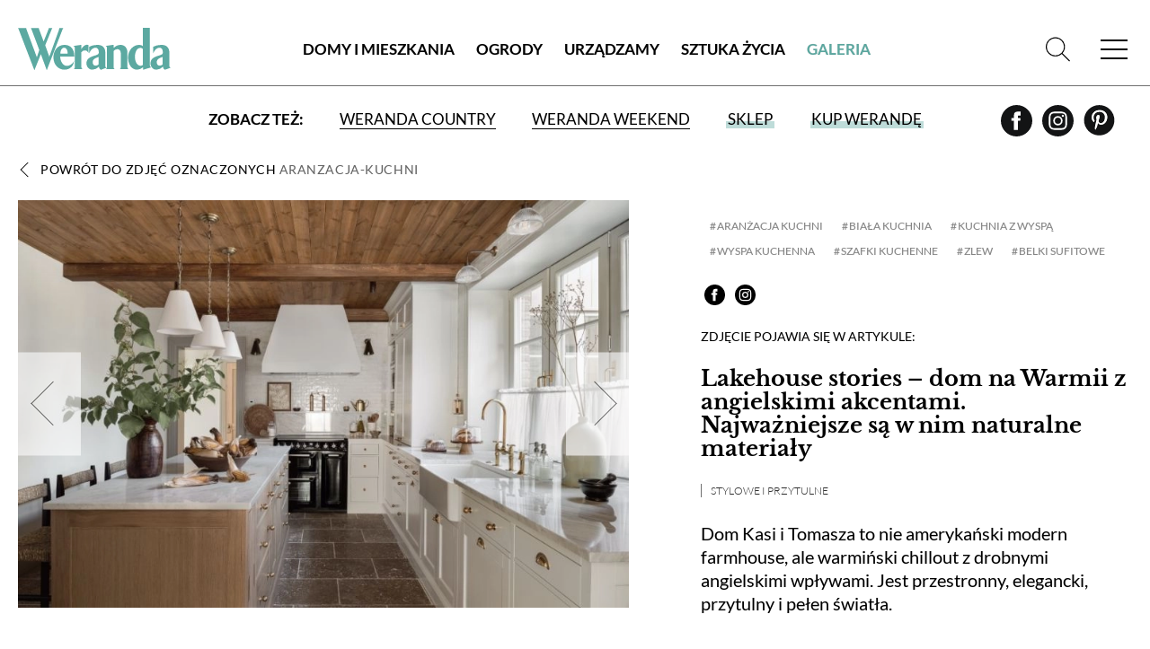

--- FILE ---
content_type: text/html; charset=utf-8
request_url: https://www.weranda.pl/galeria/zdjecie/69013?filters=kuchnia-bez-gornych-szafek
body_size: 9915
content:
<!doctype html>
<html lang="pl">
<head>
    <meta charset="UTF-8">
    
            <title>Lakehouse stories – dom na Warmii z angielskimi akcentami | Weranda.pl</title>
<meta name="description" content="Dom Kasi i Tomasza to nie amerykański modern farmhouse, ale warmiński chillout z drobnymi angielskimi wpływami. Jest przestronny, elegancki, przytulny i pełen światła." />
<meta name="keywords" content="Lakehouse stories Kasia Poniatowska, Lakehouse stories, dom nad jeziorem, przytulny dom nad jeziorem, przytulne wnętrza z drewnem, jak przytulnie urządzić dom, jak urządzić dom na warmii, dom blisko natury z dużą ilością drewna" />
<meta property="fb:app_id" content="144306935988702" />
<meta property="og:type"   content="website" />
<meta property="og:url"    content="https://www.weranda.pl/galeria/zdjecie/69013/aranzacja-kuchni" />
<meta property="og:title"  content="Lakehouse stories – dom na Warmii z angielskimi akcentami" />
<meta property="og:description"  content="Dom Kasi i Tomasza to nie amerykański modern farmhouse, ale warmiński chillout z drobnymi angielskimi wpływami. Jest przestronny, elegancki, przytulny i pełen światła." />
<meta property="og:image"  content="https://www.weranda.pl/data/articles/biala_kuchnia_z_drewnem_(22).jpg" />
    
    <link rel="preconnect" href="https://securepubads.g.doubleclick.net">
    <link rel="dns-prefetch" href="https://securepubads.g.doubleclick.net">
    <link rel="preload" href="https://securepubads.g.doubleclick.net/tag/js/gpt.js" as="script">

    <link rel="canonical" href="https://www.weranda.pl/galeria/zdjecie/69013?filters=kuchnia-bez-gornych-szafek"/>

    <link rel="apple-touch-icon" sizes="57x57" href="https://www.weranda.pl/images/front/favicon/apple-icon-57x57.png">
    <link rel="apple-touch-icon" sizes="60x60" href="https://www.weranda.pl/images/front/favicon/apple-icon-60x60.png">
    <link rel="apple-touch-icon" sizes="72x72" href="https://www.weranda.pl/images/front/favicon/apple-icon-72x72.png">
    <link rel="apple-touch-icon" sizes="76x76" href="https://www.weranda.pl/images/front/favicon/apple-icon-76x76.png">
    <link rel="apple-touch-icon" sizes="114x114" href="https://www.weranda.pl/images/front/favicon/apple-icon-114x114.png">
    <link rel="apple-touch-icon" sizes="120x120" href="https://www.weranda.pl/images/front/favicon/apple-icon-120x120.png">
    <link rel="apple-touch-icon" sizes="144x144" href="https://www.weranda.pl/images/front/favicon/apple-icon-144x144.png">
    <link rel="apple-touch-icon" sizes="152x152" href="https://www.weranda.pl/images/front/favicon/apple-icon-152x152.png">
    <link rel="apple-touch-icon" sizes="180x180" href="https://www.weranda.pl/images/front/favicon/apple-icon-180x180.png">
    <link rel="icon" type="image/png" sizes="192x192"
          href="https://www.weranda.pl/images/front/favicon/android-icon-192x192.png">
    <link rel="icon" type="image/png" sizes="32x32" href="https://www.weranda.pl/images/front/favicon/favicon-32x32.png">
    <link rel="icon" type="image/png" sizes="96x96" href="https://www.weranda.pl/images/front/favicon/favicon-96x96.png">
    <link rel="icon" type="image/png" sizes="16x16" href="https://www.weranda.pl/images/front/favicon/favicon-16x16.png">
    <link rel="preload" href="https://www.weranda.pl/fonts/lato/Lato-Black.woff2" as="font" type="font/woff2" crossorigin/>
    <link rel="preload" href="https://www.weranda.pl/fonts/lato/Lato-Bold.woff2" as="font" type="font/woff2" crossorigin/>
    <link rel="preload" href="https://www.weranda.pl/fonts/lato/Lato-Italic.woff2" as="font" type="font/woff2" crossorigin/>
    <link rel="preload" href="https://www.weranda.pl/fonts/lato/Lato-Light.woff2" as="font" type="font/woff2" crossorigin/>
    <link rel="preload" href="https://www.weranda.pl/fonts/lato/Lato-Regular.woff2" as="font" type="font/woff2" crossorigin/>
    <link rel="preload" href="https://www.weranda.pl/fonts/LibreBaskerville/LibreBaskerville-Bold.woff2" as="font"
          type="font/woff2" crossorigin/>
    <link rel="preload" href="https://www.weranda.pl/fonts/LibreBaskerville/LibreBaskerville-Italic.woff2" as="font"
          type="font/woff2" crossorigin/>
    <link rel="preload" href="https://www.weranda.pl/fonts/LibreBaskerville/LibreBaskerville-Regular.woff2" as="font"
          type="font/woff2" crossorigin/>
    <meta name="msapplication-TileColor" content="#ffffff">
    <meta name="msapplication-TileImage" content="https://www.weranda.pl/images/front/favicon/ms-icon-144x144.png">
    <meta name="theme-color" content="#ffffff">

    <meta name="google-site-verification" content="MbUIWNon7w0GLrPSWr-nCz7a6cAo3pZLPCCgG1wFHrU"/>
    <meta name="csrf-token" content="EVwSwZBiKxJMK3FxPmmHWNpZCVqv61GOIkhEP3nb">
    <meta name="viewport" content="width=device-width, initial-scale=1">
    <link rel="stylesheet" href="https://www.weranda.pl/css/front/normalize.css" type="text/css">
    <link rel="stylesheet" href="https://www.weranda.pl/css/front/main.css?v=22.00" type="text/css">
    <link rel="stylesheet" href="https://www.weranda.pl/js/front/lightbox/css/fslightbox.min.css" type="text/css">
    <link rel="stylesheet" href="https://www.weranda.pl/js/front/cookieconsent@3.1.0/dist/cookieconsent.css" type="text/css">

    <link rel='manifest' href='/manifest.json'>

        <link rel="stylesheet" href="https://www.weranda.pl/js/front/lightbox/css/fslightbox.min.css">

    <script src="https://www.weranda.pl/js/front/jquery.min.js"></script>

    <script type="text/javascript">
        window.dataLayer = window.dataLayer || [];
        function gtag(){ dataLayer.push(arguments); }
        gtag('consent', 'default', {
            'ad_user_data': 'denied',
            'ad_personalization': 'denied',
            'ad_storage': 'denied',
            'analytics_storage': 'denied',
            'personalization_storage': 'denied',
            'functionality_storage' : 'granted',
            'security_storage': 'granted',
            'wait_for_update': 500,
            'ads_data_redaction': true
        });

        (function(w,d,s,l,i){w[l]=w[l]||[];w[l].push({'gtm.start':
                new Date().getTime(),event:'gtm.js'});var f=d.getElementsByTagName(s)[0],
            j=d.createElement(s),dl=l!='dataLayer'?'&l='+l:'';j.async=true;j.src=
            'https://www.googletagmanager.com/gtm.js?id='+i+dl;f.parentNode.insertBefore(j,f);
        })(window, document, 'script', 'dataLayer', 'GTM-5QLF9TN');
    </script>

    <!-- Facebook Pixel Code -->
    <script>
        !function(f,b,e,v,n,t,s)
        {if(f.fbq)return;n=f.fbq=function(){n.callMethod?
            n.callMethod.apply(n,arguments):n.queue.push(arguments)};
            if(!f._fbq)f._fbq=n;n.push=n;n.loaded=!0;n.version='2.0';
            n.queue=[];t=b.createElement(e);t.async=!0;
            t.src=v;s=b.getElementsByTagName(e)[0];
            s.parentNode.insertBefore(t,s)}(window, document,'script',
            'https://connect.facebook.net/en_US/fbevents.js');
        fbq('init', '221923555464854');
        fbq('track', 'PageView');
    </script>
    <!-- End Facebook Pixel Code -->

    
    <meta name="p:domain_verify" content="648fcfc7e04ab923d6e320d6ffcac888"/>

    <style>
    .gam-container {
        width: 100%;
        height: auto;
        display: block;
        text-align: center;
    }
</style>

<script async src="https://securepubads.g.doubleclick.net/tag/js/gpt.js" crossorigin="anonymous"></script>
<script>
    window.googletag = window.googletag || {cmd: []};

    const mobileSizesTop = [
        [300, 250],
        [336, 280],
        [250, 250],
        [300, 100],
    ]

    const mobileSizes = [
        [480, 320],
        [336, 280],
        [300, 250],
        [300, 100],
        [300, 75],
        [300, 50],
        [292, 30],
        [250, 250],
        [200, 200],
        'fluid'
    ];

    const tabletSizes = [
        [750, 300],
        [750, 200],
        [750, 100],
        [480, 320],
        [336, 280],
        [300, 600],
        [300, 250]
    ];

    const desktopSizes = [
        [1230, 300],
        [1024, 768],
        [980, 120],
        [980, 90],
        [970, 90],
        [970, 300],
        [970, 250],
        [750, 100],
        [750, 300],
        [750, 200],
        [480, 320],
        [336, 280],
        [300, 600],
        [300, 250]
    ];


    const isTablet = window.innerWidth >= 750 && window.innerWidth <= 1023;
    const isMobile = window.innerWidth < 750;
    let selectedSizes;
    if (isMobile) {
        selectedSizes = mobileSizes;
    } else if (isTablet) {
        selectedSizes = tabletSizes;
    } else {
        selectedSizes = desktopSizes;
    }

    googletag.cmd.push(function () {
        const slots = [
            { id: 'div-gpt-article_mid_1',       adunit: '/23330625328/wrnd/article_mid_1' },
            { id: 'div-gpt-article_mid_2',       adunit: '/23330625328/wrnd/article_mid_2' },
            { id: 'div-gpt-article_mid_3_mobile',adunit: '/23330625328/wrnd/article_mid_3_mobile' },
            { id: 'div-gpt-home_abovearchive',   adunit: '/23330625328/wrnd/home_abovearchive' },
            { id: 'div-gpt-home_mid_1',          adunit: '/23330625328/wrnd/home_mid_1' },
            { id: 'div-gpt-home_mid_2',          adunit: '/23330625328/wrnd/home_mid_2' },
            { id: 'div-gpt-home_mid_3',          adunit: '/23330625328/wrnd/home_mid_3' },
            { id: 'div-gpt-home_mid_4',          adunit: '/23330625328/wrnd/home_mid_4' },
            { id: 'div-gpt-ros_top',             adunit: '/23330625328/wrnd/ros_top' },
            { id: 'div-gpt-section_abovearchive',adunit: '/23330625328/wrnd/section_abovearchive' },
            { id: 'div-gpt-section_mid_1',       adunit: '/23330625328/wrnd/section_mid_1' },
            { id: 'div-gpt-gallery_item',             adunit: '/23330625328/wrnd/gallery_item' }
        ];
        slots.forEach(slot => {
            if(slot.id === 'div-gpt-ros_top' && isMobile) {
                if (document.getElementById(slot.id)) {
                    googletag.defineSlot(slot.adunit, mobileSizesTop, slot.id)
                        .addService(googletag.pubads());
                }
            } else {
                if (document.getElementById(slot.id)) {
                    googletag.defineSlot(slot.adunit, selectedSizes, slot.id)
                        .addService(googletag.pubads());
                }
            }
        });
        googletag.pubads().enableSingleRequest();
        googletag.pubads().collapseEmptyDivs();

        // Listener do zwijania banner_container gdy brak reklamy
        googletag.pubads().addEventListener('slotRenderEnded', function (event) {
            var slotElementId = event.slot.getSlotElementId();
            var slotEl = document.getElementById(slotElementId);

            if (!slotEl) return;

            // Znajdź nadrzędny div z klasą "banner_container"
            var bannerContainer = slotEl.closest('.banner_flex');

            // Jeśli nie znaleziono kontenera, użyj samego slotu
            var targetEl = bannerContainer || slotEl;

            // Brak reklamy → całkowicie ukryj kontener
            if (event.isEmpty) {
                targetEl.style.display = 'none';
            } else {
                // Reklama jest → pokaż kontener
                targetEl.style.display = 'flex';
            }
        });

        googletag.enableServices();
    });
</script>

    <meta name="google-site-verification" content="lgIXDdoRr55oYPzssVF0KmguQJ-NzrIkklJlTkr_B-g" />

    <script src="https://jsc.mgid.com/site/924500.js" async></script>
</head>
<body>
    <script type="module" src="https://www.weranda.pl/js/front/cookieconsent-config.js"></script>
<header class="menu-header wrapper">
    <div class="wrapper">
        <p class="for-readers">Weranda</p>
        <a href="https://www.weranda.pl" class="logo">
            <img src="https://www.weranda.pl/images/front/logo-green.svg" alt="Weranda" width="170" height="47">
        </a>
        <ul class="menu-list-top">
                            <li class="menu-item">
                    <a href="https://www.weranda.pl/domy-i-mieszkania" class="link">Domy i Mieszkania</a>
                </li>
                            <li class="menu-item">
                    <a href="https://www.weranda.pl/ogrody" class="link">Ogrody</a>
                </li>
                            <li class="menu-item">
                    <a href="https://www.weranda.pl/urzadzamy" class="link">Urządzamy</a>
                </li>
                            <li class="menu-item">
                    <a href="https://www.weranda.pl/sztuka-zycia" class="link">Sztuka Życia</a>
                </li>
                        <li class="menu-item active"><a href="https://www.weranda.pl/galeria" class="link">Galeria</a></li>
        </ul>
        <div class="menu-search-block">
            <form class="search-form form-item" action="https://www.weranda.pl/wyszukaj">
                <input type="text" class="has-focus" placeholder="Napisz, czego szukasz" name="search">
                <input type="submit" value="Szukaj" class="btn">
                <a href="#" class="clear-input"></a>
            </form>
            <a href="#" class="link-icon js-search-open">
                <svg>
                    <use xlink:href="https://www.weranda.pl/images/front/svg/svg-map.svg#header-search"></use>
                </svg>
            </a>
        </div>
        <a href="#" class="mobile-menu">
            <span class="open-menu"></span>
            <span href="#" class="close-menu"></span>
        </a>
        <div class="menu-list">
            <ul class="menu-list__inner">
                                    <li class="menu-item has-sub-menu">
                        <a href="https://www.weranda.pl/domy-i-mieszkania" class="link">Domy i Mieszkania</a>
                                                    <ul class="sub-menu">
                                                                    <li class="menu-item-96">
                                        <a href="https://www.weranda.pl/domy-i-mieszkania/stylowe-i-przytulne" class="link">Stylowe i przytulne</a>
                                    </li>
                                                                    <li class="menu-item-101">
                                        <a href="https://www.weranda.pl/domy-i-mieszkania/styl-skandynawski" class="link">Styl skandynawski</a>
                                    </li>
                                                                    <li class="menu-item-98">
                                        <a href="https://www.weranda.pl/domy-i-mieszkania/w-stylu-rustykalnym" class="link">Styl rustykalny</a>
                                    </li>
                                                                    <li class="menu-item-97">
                                        <a href="https://www.weranda.pl/domy-i-mieszkania/wnetrza-nowoczesne" class="link">Styl nowoczesny</a>
                                    </li>
                                                                    <li class="menu-item-95">
                                        <a href="https://www.weranda.pl/domy-i-mieszkania/rezydencje" class="link">Rezydencje</a>
                                    </li>
                                                                    <li class="menu-item-145">
                                        <a href="https://www.weranda.pl/domy-i-mieszkania/male-mieszkanie" class="link">Małe mieszkanie</a>
                                    </li>
                                                                    <li class="menu-item-146">
                                        <a href="https://www.weranda.pl/domy-i-mieszkania/wnetrza-z-instagrama" class="link">Wnętrza z instagrama</a>
                                    </li>
                                                                    <li class="menu-item-130">
                                        <a href="https://www.weranda.pl/domy-i-mieszkania/znani-i-lubiani-w-domu" class="link">Znani i lubiani w domu</a>
                                    </li>
                                                                    <li class="menu-item-100">
                                        <a href="https://www.weranda.pl/domy-i-mieszkania/atelier-artystow" class="link">Atelier artystów</a>
                                    </li>
                                                                    <li class="menu-item-152">
                                        <a href="https://www.weranda.pl/domy-i-mieszkania/architektura" class="link">Architektura</a>
                                    </li>
                                                            </ul>
                                            </li>
                                    <li class="menu-item has-sub-menu">
                        <a href="https://www.weranda.pl/ogrody" class="link">Ogrody</a>
                                                    <ul class="sub-menu">
                                                                    <li class="menu-item-102">
                                        <a href="https://www.weranda.pl/ogrody/male-i-duze" class="link">Ogrody małe i duże</a>
                                    </li>
                                                                    <li class="menu-item-149">
                                        <a href="https://www.weranda.pl/ogrody/balkon-i-taras" class="link">Balkon i taras</a>
                                    </li>
                                                                    <li class="menu-item-150">
                                        <a href="https://www.weranda.pl/ogrody/rosliny-ogrodowe" class="link">Rośliny ogrodowe</a>
                                    </li>
                                                                    <li class="menu-item-151">
                                        <a href="https://www.weranda.pl/ogrody/kwiaty-doniczkowe" class="link">Kwiaty doniczkowe</a>
                                    </li>
                                                            </ul>
                                            </li>
                                    <li class="menu-item has-sub-menu">
                        <a href="https://www.weranda.pl/urzadzamy" class="link">Urządzamy</a>
                                                    <ul class="sub-menu">
                                                                    <li class="menu-item-108">
                                        <a href="https://www.weranda.pl/urzadzamy/salon" class="link">Salon</a>
                                    </li>
                                                                    <li class="menu-item-106">
                                        <a href="https://www.weranda.pl/urzadzamy/kuchnia" class="link">Kuchnia</a>
                                    </li>
                                                                    <li class="menu-item-110">
                                        <a href="https://www.weranda.pl/urzadzamy/jadalnia" class="link">Jadalnia</a>
                                    </li>
                                                                    <li class="menu-item-107">
                                        <a href="https://www.weranda.pl/urzadzamy/lazienka" class="link">Łazienka</a>
                                    </li>
                                                                    <li class="menu-item-109">
                                        <a href="https://www.weranda.pl/urzadzamy/sypialnia" class="link">Sypialnia</a>
                                    </li>
                                                                    <li class="menu-item-141">
                                        <a href="https://www.weranda.pl/urzadzamy/pokoj-dzieciecy" class="link">Pokój dziecka</a>
                                    </li>
                                                                    <li class="menu-item-119">
                                        <a href="https://www.weranda.pl/urzadzamy/przedpokoj" class="link">Hol i przedpokój</a>
                                    </li>
                                                                    <li class="menu-item-105">
                                        <a href="https://www.weranda.pl/urzadzamy/jak-to-urzadzic" class="link">Jak to urządzić?</a>
                                    </li>
                                                                    <li class="menu-item-114">
                                        <a href="https://www.weranda.pl/urzadzamy/dekoracje" class="link">Dekoracje</a>
                                    </li>
                                                                    <li class="menu-item-112">
                                        <a href="https://www.weranda.pl/urzadzamy/aranzacje-okien" class="link">Aranżacje okien</a>
                                    </li>
                                                                    <li class="menu-item-117">
                                        <a href="https://www.weranda.pl/urzadzamy/rtv-i-agd" class="link">RTV i AGD</a>
                                    </li>
                                                                    <li class="menu-item-142">
                                        <a href="https://www.weranda.pl/urzadzamy/tkaniny-i-tapety" class="link">Tkaniny i tapety</a>
                                    </li>
                                                            </ul>
                                            </li>
                                    <li class="menu-item has-sub-menu">
                        <a href="https://www.weranda.pl/sztuka-zycia" class="link">Sztuka Życia</a>
                                                    <ul class="sub-menu">
                                                                    <li class="menu-item-121">
                                        <a href="https://www.weranda.pl/sztuka-zycia/artysci" class="link">Artyści</a>
                                    </li>
                                                                    <li class="menu-item-143">
                                        <a href="https://www.weranda.pl/sztuka-zycia/projektanci" class="link">Projektanci</a>
                                    </li>
                                                                    <li class="menu-item-123">
                                        <a href="https://www.weranda.pl/sztuka-zycia/kolekcje" class="link">Kolekcje</a>
                                    </li>
                                                                    <li class="menu-item-128">
                                        <a href="https://www.weranda.pl/sztuka-zycia/przepisy-kulinarne" class="link">Przepisy kulinarne</a>
                                    </li>
                                                                    <li class="menu-item-28">
                                        <a href="https://www.weranda.pl/sztuka-zycia/zaproszenia" class="link">Zaproszenia</a>
                                    </li>
                                                            </ul>
                                            </li>
                                <li class="menu-item has-sub-menu">
                    <a href="https://sklep.weranda.pl" class="link" target="_blank">
                        Sklep
                    </a>
                    <ul class="sub-menu">
                        <li>
                            <a href="https://sklep.weranda.pl/kategoria/do-domu" class="link" target="_blank">
                                Do domu
                            </a>
                        </li>
                        <li>
                            <a href="https://sklep.weranda.pl/kategoria/do-ogrodu" class="link" target="_blank">
                                Do ogrodu
                            </a>
                        </li>
                        <li>
                            <a href="https://sklep.weranda.pl/kategoria/ksiazki" class="link" target="_blank">
                                Książki
                            </a>
                        </li>
                        <li>
                            <a href="https://sklep.weranda.pl/kategoria/kosmetyki-naturalne" class="link" target="_blank">
                                Kosmetyki naturalne
                            </a>
                        </li>
                        <li>
                            <a href="https://sklep.weranda.pl/kategoria/pomysl-na-prezent" class="link" target="_blank">
                                Pomysł na prezent
                            </a>
                        </li>
                    </ul>
                </li>
                <li class="menu-item active">
                    <a href="https://www.weranda.pl/galeria" class="link">
                        Galeria
                    </a>
                </li>
            </ul>
            <div class="menu-list__cta-archive">
                <figure class="cta-archive-item">
                    <div class="photo-wrapper">
                                                    <img class="lazy" src="" lazy-src="https://www.weranda.pl/data/archive_graphics/nowy inpost wer 01.png" alt="Numer 1 / 2026">
                                            </div>
                    <figcaption class="text-wrapper">
                        <a href="https://www.weranda.pl/aktualny-numer" class="btn-inverse">Zajrzyj do środka</a>
                        <div class="links">
                            <a href="https://prenumerata.tejot.com.pl/weranda/aktualny-numer" class="link" target="_blank">Aktualny numer</a>
                            <a href="https://prenumerata.tejot.com.pl/weranda/prenumerata" class="link" target="_blank">Prenumerata</a>
                        </div>
                    </figcaption>
                </figure>
            </div>
            <div class="menu-list__social">
                <span>Zapraszamy do śledzenia Werandy</span>
                <div class="row">
                    <a href="https://www.facebook.com/MagazynWeranda/" class="link-icon" target="_blank">
                        <svg>
                            <use xlink:href="https://www.weranda.pl/images/front/svg/svg-map.svg#header-fb"></use>
                        </svg>
                    </a>
                    <a href="https://www.instagram.com/weranda_magazyn/" class="link-icon" target="_blank">
                        <svg>
                            <use xlink:href="https://www.weranda.pl/images/front/svg/svg-map.svg#header-insta"></use>
                        </svg>
                    </a>
                    <a href="https://pl.pinterest.com/magazynweranda/" class="link-icon" target="_blank">
                        <svg>
                            <use xlink:href="https://www.weranda.pl/images/front/svg/svg-map.svg#header-pinterest"></use>
                        </svg>
                    </a>
                </div>
            </div>
        </div>
    </div>
    <div class="menu-header-bottom">
        <span class="menu-header-bottom-text">Zobacz też:</span>
        <ul class="menu-header-bottom-list">
            <li class="menu-header-bottom-item">
                <a href="https://www.werandacountry.pl/" target="_blank" class="link">
                    Weranda Country
                </a>
            </li>
            <li class="menu-header-bottom-item">
                <a href="https://www.werandaweekend.pl/" target="_blank" class="link">
                    Weranda Weekend
                </a>
            </li>
            <li class="menu-header-bottom-item shop">
                <a href="https://sklep.weranda.pl" class="link link-green-block" target="_blank"><span>Sklep</span></a>
            </li>
            <li class="menu-header-bottom-item has-subscription">
                <a href="https://prenumerata.tejot.com.pl/" class="link link-green-block" target="_blank"><span>Kup Werandę</span></a>

                                    <div class="subscription-tabs">
                        <h4 data-id="subscription-tabs-1">Prenumerata</h4>
                        <h4 data-id="subscription-tabs-2" class="active">Aktualny numer</h4>
                        <div id="subscription-tabs-1" class="subscription_tabs__tab">
                            <div class="menu-subscription">
                                <div class="gazetka">
                                    <a href="https://www.weranda.pl/aktualny-numer">
                                        <picture>
                                            <source srcset="https://www.weranda.pl/cache/180-223/bfe41a533e4ae75fe529cc4ccb6c5a63/ea6859eccbcc10bd8533a77d50ac82b9_1766037087_wer01_26_836px_tinify.webp" type="image/webp">
                                            <source srcset="https://www.weranda.pl/cache/180-223/bfe41a533e4ae75fe529cc4ccb6c5a63/ea6859eccbcc10bd8533a77d50ac82b9_1766037087_wer01_26_836px_tinify.jpg" type="image/jpeg">
                                            <img src="https://www.weranda.pl/cache/180-223/bfe41a533e4ae75fe529cc4ccb6c5a63/ea6859eccbcc10bd8533a77d50ac82b9_1766037087_wer01_26_836px_tinify.jpg" alt="Weranda 1/2026" loading="lazy">
                                        </picture>
                                    </a>
                                </div>

                                <div class="subscriptions">
                                    <div class="sub-wrapper">
                                        <p>Wybierz typ prenumeraty</p>
                                        <ul class="subscriptions-list">
                                            <li>
                                                <a href="https://prenumerata.tejot.com.pl/weranda/prenumerata/krok/2/printed" class="paper">
                                                    <div class="text-wrapper">
                                            <span class="edition">
                                                wersja drukowana
                                            </span>
                                                        <span class="description">
                                                prenumerata z dostawą do domu
                                            </span>
                                                    </div>
                                                    <img class="lazy" src="" lazy-src="https://www.weranda.pl/images/front/icons/thin-1210_bookmark_book_read.svg" alt="Weranda.pl">
                                                </a>
                                            </li>
                                            <li>
                                                <a href="https://prenumerata.tejot.com.pl/weranda/prenumerata/krok/2/online" class="online">
                                                    <div class="text-wrapper">
                                            <span class="edition">
                                                wersja elektroniczna
                                            </span>
                                                        <span class="description">
                                                wysyłka 2 dni przed ukazaniem się magazynu w sprzedaży
                                            </span>
                                                    </div>
                                                    <img class="lazy" src="" lazy-src="https://www.weranda.pl/images/front/icons/thin-1265_computer_mobile_desktop.svg" alt="Weranda.pl">
                                                </a>
                                            </li>
                                            <li>
                                                <a href="https://prenumerata.tejot.com.pl/weranda/pakiet/krok/2" class="duo">
                                                    <div class="text-wrapper">
                                            <span class="edition">
                                                pakiet duo
                                            </span>
                                                        <span class="description">
                                                najlepsza oferta cenowa
                                            </span>
                                                    </div>
                                                    <div class="image-wrapper">
                                                        <img class="lazy" src="" lazy-src="https://www.weranda.pl/images/front/icons/thin-1210_bookmark_book_read.svg" alt="Weranda.pl">
                                                        <span class="plus">+</span>
                                                        <img class="lazy" src="" lazy-src="https://www.weranda.pl/images/front/icons/thin-1265_computer_mobile_desktop.svg" alt="Weranda.pl">
                                                    </div>
                                                </a>
                                            </li>
                                        </ul>
                                    </div>
                                </div>
                            </div>
                        </div>
                        <div id="subscription-tabs-2" class="subscription_tabs__tab active">
                            <div class="menu-subscription">
                                <div class="gazetka">
                                                                            <a href="https://www.weranda.pl/aktualny-numer">
                                            <picture>
                                                <source srcset="https://www.weranda.pl/cache/180-223/bfe41a533e4ae75fe529cc4ccb6c5a63/ea6859eccbcc10bd8533a77d50ac82b9_1766037087_wer01_26_836px_tinify.webp" type="image/webp">
                                                <source srcset="https://www.weranda.pl/cache/180-223/bfe41a533e4ae75fe529cc4ccb6c5a63/ea6859eccbcc10bd8533a77d50ac82b9_1766037087_wer01_26_836px_tinify.jpg" type="image/jpeg">
                                                <img src="https://www.weranda.pl/cache/180-223/bfe41a533e4ae75fe529cc4ccb6c5a63/ea6859eccbcc10bd8533a77d50ac82b9_1766037087_wer01_26_836px_tinify.jpg" alt="Weranda 1/2026" loading="lazy">
                                            </picture>
                                        </a>
                                                                    </div>

                                <div class="subscriptions">
                                    <div class="sub-wrapper">
                                        <p>Wybierz typ wydania</p>
                                        <ul class="subscriptions-list">
                                            <li>
                                                <a href="https://prenumerata.tejot.com.pl/weranda/aktualny-numer/krok/2/printed" class="paper">
                                                    <div class="text-wrapper">
                                            <span class="edition">
                                                wydanie drukowane
                                            </span>
                                                        <span class="description">
                                                aktualny numer z dostawą do domu
                                            </span>
                                                    </div>
                                                    <img class="lazy" src="" lazy-src="https://www.weranda.pl/images/front/icons/thin-1210_bookmark_book_read.svg" alt="Weranda.pl">
                                                </a>
                                            </li>
                                            <li>
                                                <a href="https://prenumerata.tejot.com.pl/weranda/aktualny-numer/krok/2/online" class="online">
                                                    <div class="text-wrapper">
                                            <span class="edition">
                                                e-wydanie PDF
                                            </span>
                                                        <span class="description">
                                                przeglądaj bezpośrednio na Twoim komputerze lub urządzeniu mobilnym
                                            </span>
                                                    </div>
                                                    <img class="lazy" src="" lazy-src="https://www.weranda.pl/images/front/icons/thin-1265_computer_mobile_desktop.svg" alt="Weranda.pl">
                                                </a>
                                            </li>
                                        </ul>
                                    </div>
                                </div>
                            </div>
                        </div>
                    </div>
                            </li>
        </ul>
        <div class="row social">
            <a href="https://www.facebook.com/MagazynWeranda/" class="link-icon" target="_blank">
                <svg>
                    <use xlink:href="https://www.weranda.pl/images/front/svg/svg-map.svg#header-fb"></use>
                </svg>
            </a>
            <a href="https://www.instagram.com/weranda_magazyn/" class="link-icon" target="_blank">
                <svg>
                    <use xlink:href="https://www.weranda.pl/images/front/svg/svg-map.svg#header-insta"></use>
                </svg>
            </a>
            <a href="https://pl.pinterest.com/magazynweranda/" class="link-icon" target="_blank">
                <svg>
                    <use xlink:href="https://www.weranda.pl/images/front/svg/svg-map.svg#header-pinterest"></use>
                </svg>
            </a>
        </div>
    </div>
</header>
<div class="header-cta submenu">
    <div class="page">
        <div class="banner_flex">
            <div class="banner_container">
                <span class="banner_text">reklama</span>
                <div class="banner_content">
                    <div class="gam-container" id="div-gpt-ros_top"></div>
                </div>
            </div>
        </div>
    </div>
</div>


<main class="page-gallery-detal pion">
    <section class="gallery-detal-content wrapper">
        <a href="https://www.weranda.pl/galeria/aranzacja-kuchni" class="link-inverse back">Powrót do zdjęć oznaczonych <span class="tag-name">aranzacja-kuchni</span></a>

        <div class="block-hero">
            <div class="photo-wrapper image-wide">
                <a href="https://www.weranda.pl/data/articles/biala_kuchnia_z_drewnem_(22).jpg" data-fslightbox="img-3528087" data-title="biała kuchnia z drewnem">
                    <picture>
                        <source srcset="https://www.weranda.pl/cache/840-560/bfe41a533e4ae75fe529cc4ccb6c5a63/biala_kuchnia_z_drewnem__22_.webp" type="image/webp">
                        <source srcset="https://www.weranda.pl/cache/840-560/bfe41a533e4ae75fe529cc4ccb6c5a63/biala_kuchnia_z_drewnem__22_.jpg" type="image/jpeg">
                        <img src="https://www.weranda.pl/cache/840-560/bfe41a533e4ae75fe529cc4ccb6c5a63/biala_kuchnia_z_drewnem__22_.jpg" alt="biała kuchnia z drewnem" loading="lazy">
                    </picture>
                </a>
                                    <a href="https://www.weranda.pl/galeria/zdjecie/69017/aranzacja-kuchni" class="prev-page"></a>
                                                    <a href="https://www.weranda.pl/galeria/zdjecie/69010/aranzacja-kuchni" class="next-page"></a>
                            </div>

            <div class="side-wrapper">
                <div class="tag-block">
                                            <ul class="tag-list">
                                                            <li class="tag-item"><a href="https://www.weranda.pl/tag/aranzacja-kuchni" class="link-green-block">aranżacja kuchni</a></li>
                                                            <li class="tag-item"><a href="https://www.weranda.pl/tag/biala-kuchnia" class="link-green-block">biała kuchnia</a></li>
                                                            <li class="tag-item"><a href="https://www.weranda.pl/tag/kuchnia-z-wyspa" class="link-green-block">kuchnia z wyspą</a></li>
                                                            <li class="tag-item"><a href="https://www.weranda.pl/tag/wyspa-kuchenna" class="link-green-block">wyspa kuchenna</a></li>
                                                            <li class="tag-item"><a href="https://www.weranda.pl/tag/szafki-kuchenne" class="link-green-block">szafki kuchenne</a></li>
                                                            <li class="tag-item"><a href="https://www.weranda.pl/tag/zlew" class="link-green-block">zlew</a></li>
                                                            <li class="tag-item"><a href="https://www.weranda.pl/tag/belki-sufitowe" class="link-green-block">belki sufitowe</a></li>
                                                    </ul>
                    
                    <div class="row social">
    <a href="https://www.facebook.com/sharer/sharer.php?u=https://www.weranda.pl/galeria/zdjecie/69013" class="link-icon" target="_blank">
        <svg>
            <use xlink:href="https://www.weranda.pl/images/front/svg/svg-map.svg#header-fb"></use>
        </svg>
    </a>
    <a href="https://www.instagram.com/weranda_magazyn/" class="link-icon" target="_blank">
        <svg>
            <use xlink:href="https://www.weranda.pl/images/front/svg/svg-map.svg#header-insta"></use>
        </svg>
    </a>
</div>                </div>

                                    <div class="text-wrapper">
                        <p class="upper-text">Zdjęcie pojawia się w artykule:</p>
                        <h1 class="article-title deco midium"><a href="https://www.weranda.pl/domy-i-mieszkania/stylowe-i-przytulne/dom-na-warmii-z-angielskimi-akcentami" class="link-inverse">Lakehouse stories – dom na Warmii z angielskimi akcentami. Najważniejsze są w nim naturalne materiały</a></h1>
                                                    <span class="category"><a href="https://www.weranda.pl/domy-i-mieszkania/stylowe-i-przytulne" class="link-inverse">Stylowe i przytulne</a></span>
                                                <p class="article-subtitle">
                            Dom Kasi i Tomasza to nie amerykański modern farmhouse, ale warmiński chillout z drobnymi angielskimi wpływami. Jest przestronny, elegancki, przytulny i pełen światła.
                        </p>
                        <a href="https://www.weranda.pl/domy-i-mieszkania/stylowe-i-przytulne/dom-na-warmii-z-angielskimi-akcentami" class="btn center">
                            Czytaj dalej
                        </a>
                    </div>
                            </div>
        </div>
        
        <div class="pagination-cta">
    <div class="page">
        <div class="banner_flex">
            <div class="banner_container">
                <span class="banner_text">reklama</span>
                <div class="banner_content">
                    <div class="gam-container" id="div-gpt-gallery_item"></div>
                </div>
            </div>
        </div>
    </div>
</div>

                    <div class="recommended-block image-wide">
                <h2 class="section-title"><span>Polecane produkty:</span></h2>

                <div class="article-list recommended">
                    <div class="article-list__inner" data-count="">
                                                    <li class="article-item wariant-5"data-aos="fade-up" data-aos-delay="500">
                                <a href="https://sklep.weranda.pl/produkt/metalowy-karmnik-dla-ptakow-czerwony-ZXl" class="product-slot photo-wrapper" target="_blank" rel="nofollow"
                                   data-product-id="3907"
                                   data-slot-type="gallery-image"
                                   data-slot-id="69013"
                                >
                                    <picture>
                                        <source srcset="https://www.weranda.pl/cache/328-467/bfe41a533e4ae75fe529cc4ccb6c5a63/Metalowy_karmnik_dla_ptaków_na_nasiona__czerwony__2_tinify.webp" type="image/webp">
                                        <source srcset="https://www.weranda.pl/cache/328-467/bfe41a533e4ae75fe529cc4ccb6c5a63/Metalowy_karmnik_dla_ptaków_na_nasiona__czerwony__2_tinify.jpg" type="image/jpeg">
                                        <img src="https://www.weranda.pl/cache/328-467/bfe41a533e4ae75fe529cc4ccb6c5a63/Metalowy_karmnik_dla_ptaków_na_nasiona__czerwony__2_tinify.jpg" alt="Karmnik dla ptaków metalowy czerwony" loading="lazy">
                                    </picture>
                                </a>
                                <div class="text-wrapper border">
                                    <h3 class="article-title">
                                        <a href="https://sklep.weranda.pl/produkt/metalowy-karmnik-dla-ptakow-czerwony-ZXl" class="product-slot link-inverse" target="_blank" rel="nofollow"
                                           data-product-id="3907"
                                           data-slot-type="gallery-image"
                                           data-slot-id="69013"
                                        >
                                            Karmnik dla ptaków metalowy czerwony
                                        </a>
                                    </h3>
                                </div>
                            </li>
                                                    <li class="article-item wariant-5"data-aos="fade-up" data-aos-delay="700">
                                <a href="https://sklep.weranda.pl/produkt/dekoracja-do-domu-drewniana-dzieciol-recznie-rzezbiony" class="product-slot photo-wrapper" target="_blank" rel="nofollow"
                                   data-product-id="7368"
                                   data-slot-type="gallery-image"
                                   data-slot-id="69013"
                                >
                                    <picture>
                                        <source srcset="https://www.weranda.pl/cache/328-467/bfe41a533e4ae75fe529cc4ccb6c5a63/Dekoracja_do_domu_drewniana_dzięcioł_ręcznie_rzeźbiony_5_tinify.webp" type="image/webp">
                                        <source srcset="https://www.weranda.pl/cache/328-467/bfe41a533e4ae75fe529cc4ccb6c5a63/Dekoracja_do_domu_drewniana_dzięcioł_ręcznie_rzeźbiony_5_tinify.jpg" type="image/jpeg">
                                        <img src="https://www.weranda.pl/cache/328-467/bfe41a533e4ae75fe529cc4ccb6c5a63/Dekoracja_do_domu_drewniana_dzięcioł_ręcznie_rzeźbiony_5_tinify.jpg" alt="Dekoracja do domu drewniana dzięcioł ręcznie rzeźbiony" loading="lazy">
                                    </picture>
                                </a>
                                <div class="text-wrapper border">
                                    <h3 class="article-title">
                                        <a href="https://sklep.weranda.pl/produkt/dekoracja-do-domu-drewniana-dzieciol-recznie-rzezbiony" class="product-slot link-inverse" target="_blank" rel="nofollow"
                                           data-product-id="7368"
                                           data-slot-type="gallery-image"
                                           data-slot-id="69013"
                                        >
                                            Dekoracja do domu drewniana dzięcioł ręcznie rzeźbiony
                                        </a>
                                    </h3>
                                </div>
                            </li>
                                                    <li class="article-item wariant-5"data-aos="fade-up" data-aos-delay="900">
                                <a href="https://sklep.weranda.pl/produkt/karmnik-dla-ptakow-na-kule" class="product-slot photo-wrapper" target="_blank" rel="nofollow"
                                   data-product-id="7735"
                                   data-slot-type="gallery-image"
                                   data-slot-id="69013"
                                >
                                    <picture>
                                        <source srcset="https://www.weranda.pl/cache/328-467/bfe41a533e4ae75fe529cc4ccb6c5a63/Karmnik_dla_ptaków_na_kule_tinify.webp" type="image/webp">
                                        <source srcset="https://www.weranda.pl/cache/328-467/bfe41a533e4ae75fe529cc4ccb6c5a63/Karmnik_dla_ptaków_na_kule_tinify.jpg" type="image/jpeg">
                                        <img src="https://www.weranda.pl/cache/328-467/bfe41a533e4ae75fe529cc4ccb6c5a63/Karmnik_dla_ptaków_na_kule_tinify.jpg" alt="Karmnik dla ptaków na kule" loading="lazy">
                                    </picture>
                                </a>
                                <div class="text-wrapper border">
                                    <h3 class="article-title">
                                        <a href="https://sklep.weranda.pl/produkt/karmnik-dla-ptakow-na-kule" class="product-slot link-inverse" target="_blank" rel="nofollow"
                                           data-product-id="7735"
                                           data-slot-type="gallery-image"
                                           data-slot-id="69013"
                                        >
                                            Karmnik dla ptaków na kule
                                        </a>
                                    </h3>
                                </div>
                            </li>
                                                    <li class="article-item wariant-5"data-aos="fade-up" data-aos-delay="1100">
                                <a href="https://sklep.weranda.pl/produkt/ceramiczny-talerz-rozowy-matowy" class="product-slot photo-wrapper" target="_blank" rel="nofollow"
                                   data-product-id="3809"
                                   data-slot-type="gallery-image"
                                   data-slot-id="69013"
                                >
                                    <picture>
                                        <source srcset="https://www.weranda.pl/cache/328-467/bfe41a533e4ae75fe529cc4ccb6c5a63/Ceramiczny_talerz_różowy_matowy_tinify.webp" type="image/webp">
                                        <source srcset="https://www.weranda.pl/cache/328-467/bfe41a533e4ae75fe529cc4ccb6c5a63/Ceramiczny_talerz_różowy_matowy_tinify.jpeg" type="image/jpeg">
                                        <img src="https://www.weranda.pl/cache/328-467/bfe41a533e4ae75fe529cc4ccb6c5a63/Ceramiczny_talerz_różowy_matowy_tinify.jpeg" alt="Ceramiczny talerz różowy matowy" loading="lazy">
                                    </picture>
                                </a>
                                <div class="text-wrapper border">
                                    <h3 class="article-title">
                                        <a href="https://sklep.weranda.pl/produkt/ceramiczny-talerz-rozowy-matowy" class="product-slot link-inverse" target="_blank" rel="nofollow"
                                           data-product-id="3809"
                                           data-slot-type="gallery-image"
                                           data-slot-id="69013"
                                        >
                                            Ceramiczny talerz różowy matowy
                                        </a>
                                    </h3>
                                </div>
                            </li>
                                                    <li class="article-item wariant-5"data-aos="fade-up" data-aos-delay="1300">
                                <a href="https://sklep.weranda.pl/produkt/dekoracja-do-domu-recznie-robiona-drewniana-wiewiorka" class="product-slot photo-wrapper" target="_blank" rel="nofollow"
                                   data-product-id="6238"
                                   data-slot-type="gallery-image"
                                   data-slot-id="69013"
                                >
                                    <picture>
                                        <source srcset="https://www.weranda.pl/cache/328-467/bfe41a533e4ae75fe529cc4ccb6c5a63/Dekoracja_do_domu_ręcznie_robiona_drewniana_wiewiórka_tinify.webp" type="image/webp">
                                        <source srcset="https://www.weranda.pl/cache/328-467/bfe41a533e4ae75fe529cc4ccb6c5a63/Dekoracja_do_domu_ręcznie_robiona_drewniana_wiewiórka_tinify.jpg" type="image/jpeg">
                                        <img src="https://www.weranda.pl/cache/328-467/bfe41a533e4ae75fe529cc4ccb6c5a63/Dekoracja_do_domu_ręcznie_robiona_drewniana_wiewiórka_tinify.jpg" alt="Dekoracja do domu ręcznie robiona drewniana wiewiórka" loading="lazy">
                                    </picture>
                                </a>
                                <div class="text-wrapper border">
                                    <h3 class="article-title">
                                        <a href="https://sklep.weranda.pl/produkt/dekoracja-do-domu-recznie-robiona-drewniana-wiewiorka" class="product-slot link-inverse" target="_blank" rel="nofollow"
                                           data-product-id="6238"
                                           data-slot-type="gallery-image"
                                           data-slot-id="69013"
                                        >
                                            Dekoracja do domu ręcznie robiona drewniana wiewiórka
                                        </a>
                                    </h3>
                                </div>
                            </li>
                                                    <li class="article-item wariant-5"data-aos="fade-up" data-aos-delay="1500">
                                <a href="https://sklep.weranda.pl/produkt/dekoracja-drewniana-wiszaca-kolibry-niebieskie" class="product-slot photo-wrapper" target="_blank" rel="nofollow"
                                   data-product-id="6458"
                                   data-slot-type="gallery-image"
                                   data-slot-id="69013"
                                >
                                    <picture>
                                        <source srcset="https://www.weranda.pl/cache/328-467/bfe41a533e4ae75fe529cc4ccb6c5a63/Dekoracja_drewniana_wisząca_kolibry_niebieskie_tinify.webp" type="image/webp">
                                        <source srcset="https://www.weranda.pl/cache/328-467/bfe41a533e4ae75fe529cc4ccb6c5a63/Dekoracja_drewniana_wisząca_kolibry_niebieskie_tinify.jpg" type="image/jpeg">
                                        <img src="https://www.weranda.pl/cache/328-467/bfe41a533e4ae75fe529cc4ccb6c5a63/Dekoracja_drewniana_wisząca_kolibry_niebieskie_tinify.jpg" alt="Dekoracja drewniana wisząca kolibry niebieskie" loading="lazy">
                                    </picture>
                                </a>
                                <div class="text-wrapper border">
                                    <h3 class="article-title">
                                        <a href="https://sklep.weranda.pl/produkt/dekoracja-drewniana-wiszaca-kolibry-niebieskie" class="product-slot link-inverse" target="_blank" rel="nofollow"
                                           data-product-id="6458"
                                           data-slot-type="gallery-image"
                                           data-slot-id="69013"
                                        >
                                            Dekoracja drewniana wisząca kolibry niebieskie
                                        </a>
                                    </h3>
                                </div>
                            </li>
                                            </div>
                    <a href="#" class="prev"></a>
                    <a href="#" class="next"></a>
                </div>
            </div>
        
                    <div class="gallery-short">
                <h2 class="section-title"><span>Podobne zdjęcia:</span></h2>
                <ul class="article-list grid is-loading">
                                            <li class="article-item grid-item grid-item-helper" data-aos="fade-up" data-aos-delay="500">
                            <a href="https://www.weranda.pl/galeria/zdjecie/77170/aranzacja-kuchni" class="photo-wrapper">
                                <picture>
                                    <source srcset="https://www.weranda.pl/cache/330-495/bfe41a533e4ae75fe529cc4ccb6c5a63/wnetrza-w-duchu-art-deco-w-stuletnia-willi__24_.webp" type="image/webp">
                                    <source srcset="https://www.weranda.pl/cache/330-495/bfe41a533e4ae75fe529cc4ccb6c5a63/wnetrza-w-duchu-art-deco-w-stuletnia-willi__24_.jpg" type="image/jpeg">
                                    <img src="https://www.weranda.pl/cache/330-495/bfe41a533e4ae75fe529cc4ccb6c5a63/wnetrza-w-duchu-art-deco-w-stuletnia-willi__24_.jpg" alt="kuchnia w stylu art deco" loading="lazy">
                                </picture>
                            </a>
                        </li>
                                            <li class="article-item grid-item " data-aos="fade-up" data-aos-delay="700">
                            <a href="https://www.weranda.pl/galeria/zdjecie/77169/aranzacja-kuchni" class="photo-wrapper">
                                <picture>
                                    <source srcset="https://www.weranda.pl/cache/330-494/bfe41a533e4ae75fe529cc4ccb6c5a63/wnetrza-w-duchu-art-deco-w-stuletnia-willi__23_.webp" type="image/webp">
                                    <source srcset="https://www.weranda.pl/cache/330-494/bfe41a533e4ae75fe529cc4ccb6c5a63/wnetrza-w-duchu-art-deco-w-stuletnia-willi__23_.jpg" type="image/jpeg">
                                    <img src="https://www.weranda.pl/cache/330-494/bfe41a533e4ae75fe529cc4ccb6c5a63/wnetrza-w-duchu-art-deco-w-stuletnia-willi__23_.jpg" alt="aranżacja wnętrz styl art deco" loading="lazy">
                                </picture>
                            </a>
                        </li>
                                            <li class="article-item grid-item " data-aos="fade-up" data-aos-delay="900">
                            <a href="https://www.weranda.pl/galeria/zdjecie/77168/aranzacja-kuchni" class="photo-wrapper">
                                <picture>
                                    <source srcset="https://www.weranda.pl/cache/330-494/bfe41a533e4ae75fe529cc4ccb6c5a63/wnetrza-w-duchu-art-deco-w-stuletnia-willi__6_.webp" type="image/webp">
                                    <source srcset="https://www.weranda.pl/cache/330-494/bfe41a533e4ae75fe529cc4ccb6c5a63/wnetrza-w-duchu-art-deco-w-stuletnia-willi__6_.jpg" type="image/jpeg">
                                    <img src="https://www.weranda.pl/cache/330-494/bfe41a533e4ae75fe529cc4ccb6c5a63/wnetrza-w-duchu-art-deco-w-stuletnia-willi__6_.jpg" alt="kuchnia w stylu art deco" loading="lazy">
                                </picture>
                            </a>
                        </li>
                                            <li class="article-item grid-item " data-aos="fade-up" data-aos-delay="1100">
                            <a href="https://www.weranda.pl/galeria/zdjecie/77167/aranzacja-kuchni" class="photo-wrapper">
                                <picture>
                                    <source srcset="https://www.weranda.pl/cache/330-494/bfe41a533e4ae75fe529cc4ccb6c5a63/wnetrza-w-duchu-art-deco-w-stuletnia-willi__5_.webp" type="image/webp">
                                    <source srcset="https://www.weranda.pl/cache/330-494/bfe41a533e4ae75fe529cc4ccb6c5a63/wnetrza-w-duchu-art-deco-w-stuletnia-willi__5_.jpg" type="image/jpeg">
                                    <img src="https://www.weranda.pl/cache/330-494/bfe41a533e4ae75fe529cc4ccb6c5a63/wnetrza-w-duchu-art-deco-w-stuletnia-willi__5_.jpg" alt="siedzisko pod oknem w kuchni" loading="lazy">
                                </picture>
                            </a>
                        </li>
                                            <li class="article-item grid-item " data-aos="fade-up" data-aos-delay="1300">
                            <a href="https://www.weranda.pl/galeria/zdjecie/77166/aranzacja-kuchni" class="photo-wrapper">
                                <picture>
                                    <source srcset="https://www.weranda.pl/cache/330-220/bfe41a533e4ae75fe529cc4ccb6c5a63/wnetrza-w-duchu-art-deco-w-stuletnia-willi__22_.webp" type="image/webp">
                                    <source srcset="https://www.weranda.pl/cache/330-220/bfe41a533e4ae75fe529cc4ccb6c5a63/wnetrza-w-duchu-art-deco-w-stuletnia-willi__22_.jpg" type="image/jpeg">
                                    <img src="https://www.weranda.pl/cache/330-220/bfe41a533e4ae75fe529cc4ccb6c5a63/wnetrza-w-duchu-art-deco-w-stuletnia-willi__22_.jpg" alt="kuchnia w stylu art deco" loading="lazy">
                                </picture>
                            </a>
                        </li>
                                            <li class="article-item grid-item " data-aos="fade-up" data-aos-delay="1500">
                            <a href="https://www.weranda.pl/galeria/zdjecie/77163/aranzacja-kuchni" class="photo-wrapper">
                                <picture>
                                    <source srcset="https://www.weranda.pl/cache/330-495/bfe41a533e4ae75fe529cc4ccb6c5a63/wnetrza-w-duchu-art-deco-w-stuletnia-willi__21_.webp" type="image/webp">
                                    <source srcset="https://www.weranda.pl/cache/330-495/bfe41a533e4ae75fe529cc4ccb6c5a63/wnetrza-w-duchu-art-deco-w-stuletnia-willi__21_.jpg" type="image/jpeg">
                                    <img src="https://www.weranda.pl/cache/330-495/bfe41a533e4ae75fe529cc4ccb6c5a63/wnetrza-w-duchu-art-deco-w-stuletnia-willi__21_.jpg" alt="styl art deco aranżacja wnętrz" loading="lazy">
                                </picture>
                            </a>
                        </li>
                                    </ul>
                <a href="https://www.weranda.pl/galeria/aranzacja-kuchni" class="btn center">
                    Więcej zdjęć
                </a>
            </div>
            </section>
</main>

<footer class="footer">
    <div class="wrapper">
        <div class="row">
            <div class="col">
                <img src="https://www.weranda.pl/images/front/logo-green.svg" class="logo" alt="Weranda" width="170" height="47">
                <ul class="footer-menu-list">
                    <li class="footer-menu-item"><a href="https://www.weranda.pl/uncategorised/o-nas" class="link-inverse">O nas</a></li>
                    <li class="footer-menu-item"><a href="https://www.weranda.pl/wybierz-archiwum" class="link-inverse">Archiwum</a></li>
                    <li class="footer-menu-item"><a href="https://www.weranda.pl/regulamin" class="link-inverse">Regulamin</a></li>
                    <li class="footer-menu-item"><a href="https://www.weranda.pl/uncategorised/polityka-prywatnosci" class="link-inverse">Polityka prywatności</a></li>
                    <li class="footer-menu-item"><a href="https://www.weranda.pl/uncategorised/polityka-cookies" class="link-inverse">Polityka cookies</a></li>
                    <li class="footer-menu-item"><a href="https://www.weranda.pl/mapa-serwisu" class="link-inverse">Mapa serwisu</a></li>
                    <li class="footer-menu-item"><a href="https://www.weranda.pl/reklama" class="link-inverse">Reklama</a></li>
                    <li class="footer-menu-item"><a href="https://www.weranda.pl/kontakt" class="link-inverse">Kontakt</a></li>
                </ul>
            </div>
                        <div class="col">
                <h2 class="footer-title">Domy i Mieszkania</h2>
                <ul class="footer-menu-list">
                                        <li class="footer-menu-item"><a href="https://www.weranda.pl/domy-i-mieszkania/stylowe-i-przytulne" class="link-inverse">Stylowe i przytulne</a></li>
                                        <li class="footer-menu-item"><a href="https://www.weranda.pl/domy-i-mieszkania/styl-skandynawski" class="link-inverse">Styl skandynawski</a></li>
                                        <li class="footer-menu-item"><a href="https://www.weranda.pl/domy-i-mieszkania/w-stylu-rustykalnym" class="link-inverse">Styl rustykalny</a></li>
                                        <li class="footer-menu-item"><a href="https://www.weranda.pl/domy-i-mieszkania/wnetrza-nowoczesne" class="link-inverse">Styl nowoczesny</a></li>
                                        <li class="footer-menu-item"><a href="https://www.weranda.pl/domy-i-mieszkania/rezydencje" class="link-inverse">Rezydencje</a></li>
                                        <li class="footer-menu-item"><a href="https://www.weranda.pl/domy-i-mieszkania/male-mieszkanie" class="link-inverse">Małe mieszkanie</a></li>
                                        <li class="footer-menu-item"><a href="https://www.weranda.pl/domy-i-mieszkania/wnetrza-z-instagrama" class="link-inverse">Wnętrza z instagrama</a></li>
                                        <li class="footer-menu-item"><a href="https://www.weranda.pl/domy-i-mieszkania/znani-i-lubiani-w-domu" class="link-inverse">Znani i lubiani w domu</a></li>
                                        <li class="footer-menu-item"><a href="https://www.weranda.pl/domy-i-mieszkania/atelier-artystow" class="link-inverse">Atelier artystów</a></li>
                                        <li class="footer-menu-item"><a href="https://www.weranda.pl/domy-i-mieszkania/architektura" class="link-inverse">Architektura</a></li>
                                    </ul>
            </div>
                        <div class="col">
                <h2 class="footer-title">Ogrody</h2>
                <ul class="footer-menu-list">
                                        <li class="footer-menu-item"><a href="https://www.weranda.pl/ogrody/male-i-duze" class="link-inverse">Ogrody małe i duże</a></li>
                                        <li class="footer-menu-item"><a href="https://www.weranda.pl/ogrody/balkon-i-taras" class="link-inverse">Balkon i taras</a></li>
                                        <li class="footer-menu-item"><a href="https://www.weranda.pl/ogrody/rosliny-ogrodowe" class="link-inverse">Rośliny ogrodowe</a></li>
                                        <li class="footer-menu-item"><a href="https://www.weranda.pl/ogrody/kwiaty-doniczkowe" class="link-inverse">Kwiaty doniczkowe</a></li>
                                    </ul>
            </div>
                        <div class="col">
                <h2 class="footer-title">Urządzamy</h2>
                <ul class="footer-menu-list">
                                        <li class="footer-menu-item"><a href="https://www.weranda.pl/urzadzamy/salon" class="link-inverse">Salon</a></li>
                                        <li class="footer-menu-item"><a href="https://www.weranda.pl/urzadzamy/kuchnia" class="link-inverse">Kuchnia</a></li>
                                        <li class="footer-menu-item"><a href="https://www.weranda.pl/urzadzamy/jadalnia" class="link-inverse">Jadalnia</a></li>
                                        <li class="footer-menu-item"><a href="https://www.weranda.pl/urzadzamy/lazienka" class="link-inverse">Łazienka</a></li>
                                        <li class="footer-menu-item"><a href="https://www.weranda.pl/urzadzamy/sypialnia" class="link-inverse">Sypialnia</a></li>
                                        <li class="footer-menu-item"><a href="https://www.weranda.pl/urzadzamy/pokoj-dzieciecy" class="link-inverse">Pokój dziecka</a></li>
                                        <li class="footer-menu-item"><a href="https://www.weranda.pl/urzadzamy/przedpokoj" class="link-inverse">Hol i przedpokój</a></li>
                                        <li class="footer-menu-item"><a href="https://www.weranda.pl/urzadzamy/jak-to-urzadzic" class="link-inverse">Jak to urządzić?</a></li>
                                        <li class="footer-menu-item"><a href="https://www.weranda.pl/urzadzamy/dekoracje" class="link-inverse">Dekoracje</a></li>
                                        <li class="footer-menu-item"><a href="https://www.weranda.pl/urzadzamy/aranzacje-okien" class="link-inverse">Aranżacje okien</a></li>
                                        <li class="footer-menu-item"><a href="https://www.weranda.pl/urzadzamy/rtv-i-agd" class="link-inverse">RTV i AGD</a></li>
                                        <li class="footer-menu-item"><a href="https://www.weranda.pl/urzadzamy/tkaniny-i-tapety" class="link-inverse">Tkaniny i tapety</a></li>
                                    </ul>
            </div>
                        <div class="col">
                <h2 class="footer-title">Sztuka Życia</h2>
                <ul class="footer-menu-list">
                                        <li class="footer-menu-item"><a href="https://www.weranda.pl/sztuka-zycia/artysci" class="link-inverse">Artyści</a></li>
                                        <li class="footer-menu-item"><a href="https://www.weranda.pl/sztuka-zycia/projektanci" class="link-inverse">Projektanci</a></li>
                                        <li class="footer-menu-item"><a href="https://www.weranda.pl/sztuka-zycia/kolekcje" class="link-inverse">Kolekcje</a></li>
                                        <li class="footer-menu-item"><a href="https://www.weranda.pl/sztuka-zycia/przepisy-kulinarne" class="link-inverse">Przepisy kulinarne</a></li>
                                        <li class="footer-menu-item"><a href="https://www.weranda.pl/sztuka-zycia/zaproszenia" class="link-inverse">Zaproszenia</a></li>
                                    </ul>
            </div>
                        <div class="col">
                <ul class="footer-menu-list">
                    <li class="footer-menu-item"><h2 class="footer-title"><a href="https://www.weranda.pl/zakupy" class="link-inverse">Zakupy</a></h2></li>
                    <li class="footer-menu-item"><h2 class="footer-title"><a href="https://www.weranda.pl/galeria" class="link-inverse">Galeria</a></h2></li>
                    <li class="footer-menu-item"><h2 class="footer-title"><a href="https://prenumerata.tejot.com.pl/" class="link-inverse" target="_blank">Prenumerata</a></h2></li>
                    <li class="footer-menu-item"><h2 class="footer-title"><a href="https://www.weranda.pl/wybierz-archiwum" class="link-inverse">Wydania archiwalne</a></h2></li>
                </ul>
            </div>
        </div>

        <div class="row">
            <p class="copy">Copyright © 2018 Weranda | Wydawnictwo Te-Jot Teresa Jaskierny-Kowalkowska Sp.k.</p>
            <div class="icon-block">
                <a href="https://www.instagram.com/weranda_magazyn/" class="link-icon" target="_blank">
                    <svg>
                        <use xlink:href="https://www.weranda.pl/images/front/svg/svg-map.svg#footer-insta"></use>
                    </svg>
                </a>
                <a href="https://www.facebook.com/MagazynWeranda/" class="link-icon" target="_blank">
                    <svg>
                        <use xlink:href="https://www.weranda.pl/images/front/svg/svg-map.svg#footer-fb"></use>
                    </svg>
                </a>
                <a href="https://pl.pinterest.com/magazynweranda/" class="link-icon" target="_blank">
                    <svg>
                        <use xlink:href="https://www.weranda.pl/images/front/svg/svg-map.svg#footer-pinterest"></use>
                    </svg>
                </a>
                <a href="https://prenumerata.tejot.com.pl/" class="link-icon book" target="_blank">
                    <svg>
                        <use xlink:href="https://www.weranda.pl/images/front/svg/svg-map.svg#footer-prenumerata"></use>
                    </svg>
                </a>
                <a href="#" class="link-icon js-search-open">
                    <svg>
                        <use xlink:href="https://www.weranda.pl/images/front/svg/svg-map.svg#footer-search"></use>
                    </svg>
                </a>
            </div>
        </div>
    </div>
</footer>

<script src="https://www.weranda.pl/js/front/masonry.pkgd.min.js"></script>
<script src="https://www.weranda.pl/js/front/hammer.min.js"></script>
<script src="https://www.weranda.pl/js/front/main.js?v=22.00"></script>
<script src="https://www.weranda.pl/js/front/lightbox/js/fslightbox.min.js"></script>
<script src="https://www.weranda.pl/js/front/svg4everybody.min.js"></script>
<script>svg4everybody();</script>
<script src="https://www.weranda.pl/js/front/aos.min.js"></script>
<script>
    AOS.init({
        offset: 200,
        delay: 500,
        duration: 800,
        once: true
    });
</script>

    <script>
        const banners = [
            {
                imgD: "https://stage.weranda.pl/images/front/banners/christmas-world1230x300.jpg",
                imgM: "https://stage.weranda.pl/images/front/banners/christmas-world300x250.jpg",
                url: "https://christmasworld.messefrankfurt.com/frankfurt/en.html?wt_mc=Display-Banner.weranda.mf-exh.christmasworld.pl.ca.aw.msg_allgemein_1230x300_10-2025"
            },
            {
                imgD: "https://stage.weranda.pl/images/front/banners/cad_projekt_weranda_1230x300.png",
                imgM: "https://stage.weranda.pl/images/front/banners/cad_projekt_weranda_300x250.png",
                url: "https://sklep.cadprojekt.com.pl/wersja-probna-28-dni-cad-decor-pro-4-x.html"
            }
        ];

        const chosenBanner = banners[Math.floor(Math.random() * banners.length)];

        if(document.getElementById("banner-rotator") != undefined){
            document.getElementById("banner-rotator").innerHTML = `
    <a href="${chosenBanner.url}" target="_blank" rel="noopener">
        <img class="d" src="${chosenBanner.imgD}" alt="Reklama" style="max-width:100%; height:auto; border:0;" />
        <img class="m" src="${chosenBanner.imgM}" alt="Reklama" style="max-width:100%; height:auto; border:0;" />
    </a>
  `;
        }
    </script>

    <script src="https://www.weranda.pl/js/front/lightbox/js/fslightbox.min.js"></script>
<script>
    window.googletag = window.googletag || {cmd: []};
    googletag.cmd.push(function() {
            googletag.display('div-gpt-gallery_item');
    googletag.display('div-gpt-ros_top');
    });
</script>
</body>
</html>


--- FILE ---
content_type: text/html; charset=utf-8
request_url: https://www.google.com/recaptcha/api2/aframe
body_size: 267
content:
<!DOCTYPE HTML><html><head><meta http-equiv="content-type" content="text/html; charset=UTF-8"></head><body><script nonce="LkYCrUA3cwz1VPhjsof7lw">/** Anti-fraud and anti-abuse applications only. See google.com/recaptcha */ try{var clients={'sodar':'https://pagead2.googlesyndication.com/pagead/sodar?'};window.addEventListener("message",function(a){try{if(a.source===window.parent){var b=JSON.parse(a.data);var c=clients[b['id']];if(c){var d=document.createElement('img');d.src=c+b['params']+'&rc='+(localStorage.getItem("rc::a")?sessionStorage.getItem("rc::b"):"");window.document.body.appendChild(d);sessionStorage.setItem("rc::e",parseInt(sessionStorage.getItem("rc::e")||0)+1);localStorage.setItem("rc::h",'1768548897800');}}}catch(b){}});window.parent.postMessage("_grecaptcha_ready", "*");}catch(b){}</script></body></html>